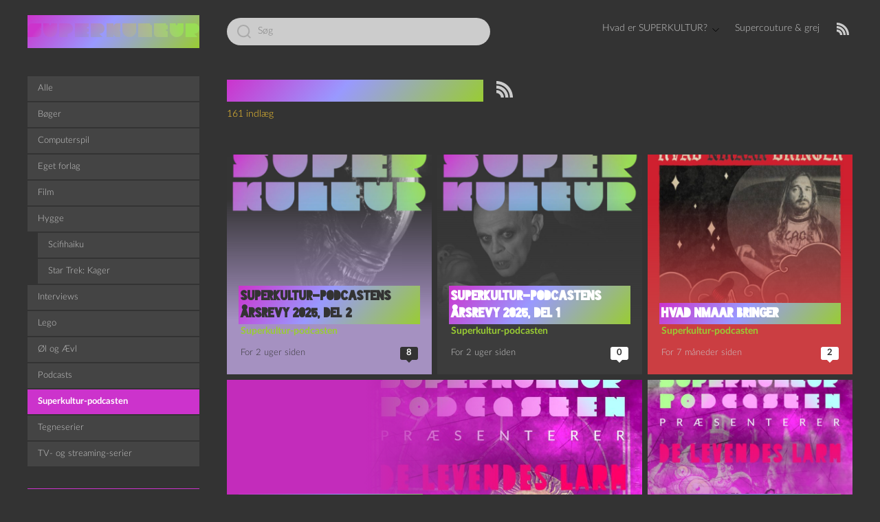

--- FILE ---
content_type: text/html; charset=UTF-8
request_url: https://superkultur.dk/category/superkultur-podcasten/
body_size: 14851
content:
<!DOCTYPE html>

<html class="no-js" lang="da-DK">
    <head>
        <meta charset="UTF-8">
        <meta name="viewport" content="width=device-width, initial-scale=1.0">
        <link rel="profile" href="https://gmpg.org/xfn/11">
        <link rel="icon" href="https://superkultur.dk/wp-content/themes/Superkult/assets/favicon.ico" sizes="16x16 24x24 32x32 48x48 57x57 64x64 72x72 96x96 114x114 128x128 195x195 256x256" type="image/vnd.microsoft.icon" />
        <title>Superkultur-podcasten &#8211; SUPERKULTUR</title>
<meta name='robots' content='max-image-preview:large' />
	<style>img:is([sizes="auto" i], [sizes^="auto," i]) { contain-intrinsic-size: 3000px 1500px }</style>
	<link rel="alternate" type="application/rss+xml" title="SUPERKULTUR &raquo; Feed" href="https://superkultur.dk/feed/" />
<link rel="alternate" type="application/rss+xml" title="SUPERKULTUR &raquo;-kommentar-feed" href="https://superkultur.dk/comments/feed/" />
<link rel="alternate" type="application/rss+xml" title="SUPERKULTUR &raquo; Superkultur-podcasten-kategori-feed" href="https://superkultur.dk/category/superkultur-podcasten/feed/" />
<script>
window._wpemojiSettings = {"baseUrl":"https:\/\/s.w.org\/images\/core\/emoji\/16.0.1\/72x72\/","ext":".png","svgUrl":"https:\/\/s.w.org\/images\/core\/emoji\/16.0.1\/svg\/","svgExt":".svg","source":{"concatemoji":"https:\/\/superkultur.dk\/wp-includes\/js\/wp-emoji-release.min.js?ver=6.8.3"}};
/*! This file is auto-generated */
!function(s,n){var o,i,e;function c(e){try{var t={supportTests:e,timestamp:(new Date).valueOf()};sessionStorage.setItem(o,JSON.stringify(t))}catch(e){}}function p(e,t,n){e.clearRect(0,0,e.canvas.width,e.canvas.height),e.fillText(t,0,0);var t=new Uint32Array(e.getImageData(0,0,e.canvas.width,e.canvas.height).data),a=(e.clearRect(0,0,e.canvas.width,e.canvas.height),e.fillText(n,0,0),new Uint32Array(e.getImageData(0,0,e.canvas.width,e.canvas.height).data));return t.every(function(e,t){return e===a[t]})}function u(e,t){e.clearRect(0,0,e.canvas.width,e.canvas.height),e.fillText(t,0,0);for(var n=e.getImageData(16,16,1,1),a=0;a<n.data.length;a++)if(0!==n.data[a])return!1;return!0}function f(e,t,n,a){switch(t){case"flag":return n(e,"\ud83c\udff3\ufe0f\u200d\u26a7\ufe0f","\ud83c\udff3\ufe0f\u200b\u26a7\ufe0f")?!1:!n(e,"\ud83c\udde8\ud83c\uddf6","\ud83c\udde8\u200b\ud83c\uddf6")&&!n(e,"\ud83c\udff4\udb40\udc67\udb40\udc62\udb40\udc65\udb40\udc6e\udb40\udc67\udb40\udc7f","\ud83c\udff4\u200b\udb40\udc67\u200b\udb40\udc62\u200b\udb40\udc65\u200b\udb40\udc6e\u200b\udb40\udc67\u200b\udb40\udc7f");case"emoji":return!a(e,"\ud83e\udedf")}return!1}function g(e,t,n,a){var r="undefined"!=typeof WorkerGlobalScope&&self instanceof WorkerGlobalScope?new OffscreenCanvas(300,150):s.createElement("canvas"),o=r.getContext("2d",{willReadFrequently:!0}),i=(o.textBaseline="top",o.font="600 32px Arial",{});return e.forEach(function(e){i[e]=t(o,e,n,a)}),i}function t(e){var t=s.createElement("script");t.src=e,t.defer=!0,s.head.appendChild(t)}"undefined"!=typeof Promise&&(o="wpEmojiSettingsSupports",i=["flag","emoji"],n.supports={everything:!0,everythingExceptFlag:!0},e=new Promise(function(e){s.addEventListener("DOMContentLoaded",e,{once:!0})}),new Promise(function(t){var n=function(){try{var e=JSON.parse(sessionStorage.getItem(o));if("object"==typeof e&&"number"==typeof e.timestamp&&(new Date).valueOf()<e.timestamp+604800&&"object"==typeof e.supportTests)return e.supportTests}catch(e){}return null}();if(!n){if("undefined"!=typeof Worker&&"undefined"!=typeof OffscreenCanvas&&"undefined"!=typeof URL&&URL.createObjectURL&&"undefined"!=typeof Blob)try{var e="postMessage("+g.toString()+"("+[JSON.stringify(i),f.toString(),p.toString(),u.toString()].join(",")+"));",a=new Blob([e],{type:"text/javascript"}),r=new Worker(URL.createObjectURL(a),{name:"wpTestEmojiSupports"});return void(r.onmessage=function(e){c(n=e.data),r.terminate(),t(n)})}catch(e){}c(n=g(i,f,p,u))}t(n)}).then(function(e){for(var t in e)n.supports[t]=e[t],n.supports.everything=n.supports.everything&&n.supports[t],"flag"!==t&&(n.supports.everythingExceptFlag=n.supports.everythingExceptFlag&&n.supports[t]);n.supports.everythingExceptFlag=n.supports.everythingExceptFlag&&!n.supports.flag,n.DOMReady=!1,n.readyCallback=function(){n.DOMReady=!0}}).then(function(){return e}).then(function(){var e;n.supports.everything||(n.readyCallback(),(e=n.source||{}).concatemoji?t(e.concatemoji):e.wpemoji&&e.twemoji&&(t(e.twemoji),t(e.wpemoji)))}))}((window,document),window._wpemojiSettings);
</script>
<style id='wp-emoji-styles-inline-css'>

	img.wp-smiley, img.emoji {
		display: inline !important;
		border: none !important;
		box-shadow: none !important;
		height: 1em !important;
		width: 1em !important;
		margin: 0 0.07em !important;
		vertical-align: -0.1em !important;
		background: none !important;
		padding: 0 !important;
	}
</style>
<link rel='stylesheet' id='wp-block-library-css' href='https://superkultur.dk/wp-includes/css/dist/block-library/style.min.css?ver=6.8.3' media='all' />
<style id='classic-theme-styles-inline-css'>
/*! This file is auto-generated */
.wp-block-button__link{color:#fff;background-color:#32373c;border-radius:9999px;box-shadow:none;text-decoration:none;padding:calc(.667em + 2px) calc(1.333em + 2px);font-size:1.125em}.wp-block-file__button{background:#32373c;color:#fff;text-decoration:none}
</style>
<link rel='stylesheet' id='podcasting-transcript-css' href='https://superkultur.dk/wp-content/plugins/simple-podcasting/dist/podcasting-transcript.css?ver=4a9147bc3780bad24b9f' media='all' />
<link rel='stylesheet' id='podcast-platforms-block-editor-css' href='https://superkultur.dk/wp-content/plugins/simple-podcasting/dist/podcast-platforms-block.css?ver=ec249e66077f5d0d0537' media='all' />
<style id='activitypub-extra-fields-style-inline-css'>
.activitypub-extra-fields{display:table;list-style:none;margin:0;padding:0;table-layout:fixed}.activitypub-extra-field{display:table-row;margin-bottom:0}.activitypub-extra-field dt{color:inherit;display:table-cell;font-weight:600;margin-bottom:0;padding-bottom:.5em;padding-right:10px;text-overflow:ellipsis;vertical-align:baseline;white-space:nowrap}.activitypub-extra-field dt:after{content:":"}.activitypub-extra-field dd{color:inherit;display:table-cell;margin-bottom:0;margin-left:0;padding-bottom:.5em;vertical-align:baseline;word-break:break-word}.activitypub-extra-field dd p{margin-bottom:.5em;margin-top:0}.activitypub-extra-field dd p:last-child{margin-bottom:0}.activitypub-extra-field dd a{color:inherit;text-decoration:underline}.activitypub-extra-field dd a:hover{text-decoration:none}.is-style-stacked .activitypub-extra-fields{display:block;table-layout:auto}.is-style-stacked .activitypub-extra-field{display:block;margin-bottom:1em}.is-style-stacked .activitypub-extra-field:last-child{margin-bottom:0}.is-style-stacked .activitypub-extra-field dt{display:block;margin-bottom:.25em;padding-bottom:0;padding-right:0;text-overflow:clip;white-space:normal}.is-style-stacked .activitypub-extra-field dt:after{content:none}.is-style-stacked .activitypub-extra-field dd{display:block;padding-bottom:0}.is-style-cards .activitypub-extra-fields{display:block;table-layout:auto}.is-style-cards .activitypub-extra-field{background:var(--wp--preset--color--base,#fff);border:1px solid var(--wp--preset--color--contrast-2,#ddd);border-radius:8px;box-shadow:0 1px 3px rgba(0,0,0,.05);display:block;margin-bottom:1em;padding:1em}.is-style-cards .activitypub-extra-field:last-child{margin-bottom:0}.is-style-cards .activitypub-extra-field dt{color:currentcolor;display:block;font-size:.9em;letter-spacing:.5px;margin-bottom:.5em;padding-bottom:0;padding-right:0;text-transform:uppercase;white-space:normal}.is-style-cards .activitypub-extra-field dt:after{content:none}.is-style-cards .activitypub-extra-field dd{display:block;font-size:1em;padding-bottom:0}.is-style-cards.has-background{background:transparent!important}.activitypub-extra-fields-block-wrapper.has-background .activitypub-extra-fields,.activitypub-extra-fields-block-wrapper.has-border .activitypub-extra-fields,.activitypub-extra-fields-block-wrapper.is-style-stacked.has-background .activitypub-extra-fields,.activitypub-extra-fields-block-wrapper.is-style-stacked.has-border .activitypub-extra-fields,.is-style-cards.has-background .activitypub-extra-fields{padding:1rem}.activitypub-extra-fields-block-wrapper.is-style-cards.has-background .activitypub-extra-fields,.activitypub-extra-fields-block-wrapper.is-style-cards.has-border .activitypub-extra-fields{padding:0}

</style>
<link rel='stylesheet' id='activitypub-follow-me-style-css' href='https://superkultur.dk/wp-content/plugins/activitypub/build/follow-me/style-index.css?ver=7.8.4' media='all' />
<style id='activitypub-followers-style-inline-css'>
button{border:none}.wp-block-activitypub-followers{font-family:-apple-system,BlinkMacSystemFont,Segoe UI,Roboto,Oxygen-Sans,Ubuntu,Cantarell,Helvetica Neue,sans-serif;margin:16px 0}.wp-block-activitypub-followers .wp-block-heading{border-bottom:1px solid;margin:0 0 16px;padding:0 0 8px}.wp-block-activitypub-followers .followers-pagination,.wp-block-activitypub-followers .wp-block-heading{border-color:var(--wp--preset--color--foreground,var(--wp--preset--color--primary,#e0e0e0))}.wp-block-activitypub-followers .followers-container{position:relative}.wp-block-activitypub-followers .followers-container .followers-list{list-style:none;margin:0;padding:0}.wp-block-activitypub-followers .followers-container .follower-item{margin:0 0 8px}.wp-block-activitypub-followers .followers-container .follower-item:last-child{margin-bottom:0}.wp-block-activitypub-followers .followers-container .follower-link{align-items:center;border:none;border-radius:8px;box-shadow:none;display:flex;padding:8px;transition:background-color .2s ease}.wp-block-activitypub-followers .followers-container .external-link-icon{height:16px;margin-left:8px;opacity:0;transition:opacity .2s ease;width:16px}.wp-block-activitypub-followers .followers-container .follower-link:focus,.wp-block-activitypub-followers .followers-container .follower-link:hover{background-color:var(--wp--preset--color--subtle-background,var(--wp--preset--color--accent-2,var(--wp--preset--color--tertiary,var(--wp--preset--color--secondary,#f0f0f0))));box-shadow:none;outline:none}.wp-block-activitypub-followers .followers-container .follower-link:focus .external-link-icon,.wp-block-activitypub-followers .followers-container .follower-link:hover .external-link-icon{opacity:1}.wp-block-activitypub-followers .followers-container .follower-avatar{border:1px solid #e0e0e0;border-radius:50%;height:48px;margin-right:16px;-o-object-fit:cover;object-fit:cover;width:48px}.wp-block-activitypub-followers .followers-container .follower-info{display:flex;flex:1;flex-direction:column;line-height:1.3;overflow:hidden}.wp-block-activitypub-followers .followers-container .follower-name{font-weight:600;margin-bottom:2px;overflow:hidden;text-overflow:ellipsis;white-space:nowrap}.wp-block-activitypub-followers .followers-container .follower-username{color:var(--wp--preset--color--very-dark-gray,#666);font-size:90%;overflow:hidden;text-overflow:ellipsis;white-space:nowrap}.wp-block-activitypub-followers .followers-container .followers-pagination{align-items:center;border-top-style:solid;border-top-width:1px;display:grid;grid-template-columns:1fr auto 1fr;margin-top:16px;padding-top:8px!important}.wp-block-activitypub-followers .followers-container .followers-pagination .pagination-info{color:var(--wp--preset--color--very-dark-gray,#666);font-size:90%;justify-self:center}.wp-block-activitypub-followers .followers-container .followers-pagination .pagination-next,.wp-block-activitypub-followers .followers-container .followers-pagination .pagination-previous{border:none;box-shadow:none;cursor:pointer;display:inline-block;font-size:90%;min-width:60px;padding:8px 0}.wp-block-activitypub-followers .followers-container .followers-pagination .pagination-next[hidden],.wp-block-activitypub-followers .followers-container .followers-pagination .pagination-previous[hidden]{display:none!important}.wp-block-activitypub-followers .followers-container .followers-pagination .pagination-next[aria-disabled=true],.wp-block-activitypub-followers .followers-container .followers-pagination .pagination-previous[aria-disabled=true]{cursor:not-allowed;opacity:.3;pointer-events:none;text-decoration:none}.wp-block-activitypub-followers .followers-container .followers-pagination .pagination-previous{justify-self:start;padding-right:8px}.wp-block-activitypub-followers .followers-container .followers-pagination .pagination-previous:before{content:"←"}.wp-block-activitypub-followers .followers-container .followers-pagination .pagination-next{justify-self:end;padding-left:8px;text-align:right}.wp-block-activitypub-followers .followers-container .followers-pagination .pagination-next:after{content:"→"}@media(max-width:480px){.wp-block-activitypub-followers .followers-container .followers-pagination{grid-template-columns:1fr 1fr}.wp-block-activitypub-followers .followers-container .followers-pagination .pagination-info{display:none}.wp-block-activitypub-followers .followers-container .followers-pagination .pagination-next,.wp-block-activitypub-followers .followers-container .followers-pagination .pagination-previous{align-items:center;font-size:100%;min-height:44px}}.wp-block-activitypub-followers .followers-container .followers-loading{align-items:center;background-color:hsla(0,0%,100%,.5);border-radius:8px;bottom:0;display:flex;justify-content:center;left:0;position:absolute;right:0;top:0}.wp-block-activitypub-followers .followers-container .followers-loading[aria-hidden=true]{display:none}.wp-block-activitypub-followers .followers-container .loading-spinner{animation:spin 1s ease-in-out infinite;border:3px solid color-mix(in srgb,var(--wp--preset--color--primary,#0073aa) 30%,transparent);border-radius:50%;border-top-color:var(--wp--preset--color--primary,#0073aa);height:40px;width:40px}@keyframes spin{to{transform:rotate(1turn)}}.wp-block-activitypub-followers.is-style-card:not(.block-editor-block-list__block){background-color:var(--wp--preset--color--white,#fff);border-radius:8px;box-shadow:0 2px 8px rgba(0,0,0,.1);box-sizing:border-box;padding:24px}@media(max-width:480px){.wp-block-activitypub-followers.is-style-card:not(.block-editor-block-list__block){margin-left:-12px;margin-right:-12px}}.wp-block-activitypub-followers.is-style-card:not(.block-editor-block-list__block) .wp-block-heading{border-bottom:none;margin-bottom:16px;text-align:center}.wp-block-activitypub-followers.is-style-card:not(.block-editor-block-list__block) .follower-link{border:1px solid #e0e0e0;margin-bottom:8px}.wp-block-activitypub-followers.is-style-card:not(.block-editor-block-list__block) .follower-link:focus,.wp-block-activitypub-followers.is-style-card:not(.block-editor-block-list__block) .follower-link:hover{border-color:#c7c7c7}.wp-block-activitypub-followers.is-style-card:not(.block-editor-block-list__block) .followers-pagination{border:none;padding-bottom:0!important}.wp-block-activitypub-followers.is-style-compact .follower-link{padding:4px}.wp-block-activitypub-followers.is-style-compact .follower-avatar{height:36px;margin-right:8px;width:36px}.wp-block-activitypub-followers.is-style-compact .follower-name{font-size:90%}.wp-block-activitypub-followers.is-style-compact .follower-username{font-size:80%}.wp-block-activitypub-followers.is-style-compact .followers-pagination{margin-top:8px;padding-top:4px}.wp-block-activitypub-followers.is-style-compact .followers-pagination .pagination-next,.wp-block-activitypub-followers.is-style-compact .followers-pagination .pagination-previous{font-size:80%;padding-bottom:4px;padding-top:4px}@media(max-width:480px){.wp-block-activitypub-followers.is-style-compact .followers-pagination .pagination-next,.wp-block-activitypub-followers.is-style-compact .followers-pagination .pagination-previous{font-size:100%}}.wp-block-activitypub-followers.is-style-compact .followers-pagination .pagination-info{font-size:80%}

</style>
<style id='activitypub-reactions-style-inline-css'>
body.modal-open{overflow:hidden}.activitypub-modal__overlay{align-items:center;background-color:rgba(0,0,0,.5);bottom:0;color:initial;display:flex;justify-content:center;left:0;padding:1rem;position:fixed;right:0;top:0;z-index:100000}.activitypub-modal__overlay.compact{align-items:flex-start;background-color:transparent;bottom:auto;justify-content:flex-start;left:auto;padding:0;position:absolute;right:auto;top:auto;z-index:100}.activitypub-modal__overlay[hidden]{display:none}.activitypub-modal__frame{animation:activitypub-modal-appear .2s ease-out;background-color:var(--wp--preset--color--white,#fff);border-radius:8px;box-shadow:0 5px 15px rgba(0,0,0,.3);display:flex;flex-direction:column;max-height:calc(100vh - 2rem);max-width:660px;overflow:hidden;width:100%}.compact .activitypub-modal__frame{box-shadow:0 2px 8px rgba(0,0,0,.1);max-height:300px;max-width:-moz-min-content;max-width:min-content;min-width:250px;width:auto}.activitypub-modal__header{align-items:center;border-bottom:1px solid var(--wp--preset--color--light-gray,#f0f0f0);display:flex;flex-shrink:0;justify-content:space-between;padding:2rem 2rem 1.5rem}.compact .activitypub-modal__header{display:none}.activitypub-modal__header .activitypub-modal__close{align-items:center;border:none;cursor:pointer;display:flex;justify-content:center;padding:.5rem;width:auto}.activitypub-modal__header .activitypub-modal__close:active{border:none;padding:.5rem}.activitypub-modal__title{font-size:130%;font-weight:600;line-height:1.4;margin:0!important}.activitypub-modal__content{overflow-y:auto}@keyframes activitypub-modal-appear{0%{opacity:0;transform:translateY(20px)}to{opacity:1;transform:translateY(0)}}.wp-block-activitypub-reactions{margin-bottom:2rem;margin-top:2rem;position:relative}.wp-block-activitypub-reactions.has-background,.wp-block-activitypub-reactions.has-border{box-sizing:border-box;padding:2rem}.wp-block-activitypub-reactions .activitypub-reactions{display:flex;flex-direction:column;flex-wrap:wrap}.wp-block-activitypub-reactions .reaction-group{align-items:center;display:flex;gap:.75rem;justify-content:flex-start;margin:.5em 0;position:relative;width:100%}@media(max-width:782px){.wp-block-activitypub-reactions .reaction-group:has(.reaction-avatars:not(:empty)){justify-content:space-between}}.wp-block-activitypub-reactions .reaction-group .reaction-avatars{align-items:center;display:flex;flex-direction:row;list-style:none;margin:0!important;padding:0}.wp-block-activitypub-reactions .reaction-group .reaction-avatars li{margin:0 -10px 0 0;padding:0;transition:transform .2s ease}.wp-block-activitypub-reactions .reaction-group .reaction-avatars li:not([hidden]):not(:has(~li:not([hidden]))){margin-right:0}.wp-block-activitypub-reactions .reaction-group .reaction-avatars li:hover{transform:translateY(-2px);z-index:2}.wp-block-activitypub-reactions .reaction-group .reaction-avatars li a{border-radius:50%;box-shadow:none;display:block;line-height:1;text-decoration:none}.wp-block-activitypub-reactions .reaction-group .reaction-avatar{max-height:32px;max-width:32px;overflow:hidden;-moz-force-broken-image-icon:1;border:.5px solid var(--wp--preset--color--contrast,hsla(0,0%,100%,.8));border-radius:50%;box-shadow:0 0 0 .5px hsla(0,0%,100%,.8),0 1px 3px rgba(0,0,0,.2);transition:transform .6s cubic-bezier(.34,1.56,.64,1);will-change:transform}.wp-block-activitypub-reactions .reaction-group .reaction-avatar:focus-visible,.wp-block-activitypub-reactions .reaction-group .reaction-avatar:hover{position:relative;transform:translateY(-5px);z-index:1}.wp-block-activitypub-reactions .reaction-group .reaction-label{align-items:center;background:none;border:none;border-radius:4px;color:currentcolor;display:flex;flex:0 0 auto;font-size:var(--wp--preset--font-size--small,.875rem);gap:.25rem;padding:.25rem .5rem;text-decoration:none;transition:background-color .2s ease;white-space:nowrap}.wp-block-activitypub-reactions .reaction-group .reaction-label:hover{background-color:rgba(0,0,0,.05);color:currentcolor}.wp-block-activitypub-reactions .reaction-group .reaction-label:focus:not(:disabled){box-shadow:none;outline:1px solid currentcolor;outline-offset:2px}.reactions-list{list-style:none;margin:0!important;padding:.5rem}.components-popover__content>.reactions-list{padding:0}.reactions-list .reaction-item{margin:0 0 .5rem}.reactions-list .reaction-item:last-child{margin-bottom:0}.reactions-list .reaction-item a{align-items:center;border-radius:4px;box-shadow:none;color:inherit;display:flex;gap:.75rem;padding:.5rem;text-decoration:none;transition:background-color .2s ease}.reactions-list .reaction-item a:hover{background-color:rgba(0,0,0,.03)}.reactions-list .reaction-item img{border:1px solid var(--wp--preset--color--light-gray,#f0f0f0);border-radius:50%;box-shadow:none;height:36px;width:36px}.reactions-list .reaction-item .reaction-name{font-size:var(--wp--preset--font-size--small,.875rem)}.activitypub-popover .components-popover__content{box-shadow:0 2px 8px rgba(0,0,0,.1);max-height:300px;max-width:-moz-min-content;max-width:min-content;min-width:250px;padding:.5rem;width:auto}.wp-block-activitypub-reactions.is-style-compact .wp-block-heading{margin-bottom:.5em}.wp-block-activitypub-reactions.is-style-compact .activitypub-reactions{display:inline-flex;flex-direction:row;flex-wrap:wrap;gap:.5em}.wp-block-activitypub-reactions.is-style-compact .reaction-group{display:inline-flex;margin:0;width:auto}

</style>
<style id='activitypub-reply-style-inline-css'>
.activitypub-embed-container{min-height:100px;pointer-events:none;position:relative;-webkit-user-select:none;-moz-user-select:none;user-select:none}.activitypub-embed-loading{align-items:center;display:flex;justify-content:center}.activitypub-embed-container .wp-block-embed{pointer-events:none!important}.activitypub-embed-preview,.activitypub-embed-preview iframe{pointer-events:none}.activitypub-reply-display{margin:1em 0}.activitypub-reply-display p{margin:0}.activitypub-reply-display a{color:#2271b1;text-decoration:none}.activitypub-reply-display a:hover{color:#135e96;text-decoration:underline}.activitypub-embed{background:#fff;border:1px solid #e6e6e6;border-radius:12px;font-family:-apple-system,BlinkMacSystemFont,Segoe UI,Roboto,Helvetica,Arial,sans-serif;max-width:100%;padding:0}.activitypub-reply-block .activitypub-embed{margin:1em 0}.activitypub-embed-header{align-items:center;display:flex;gap:10px;padding:15px}.activitypub-embed-header img{border-radius:50%;height:48px;width:48px}.activitypub-embed-header-text{flex-grow:1}.activitypub-embed-header-text h2{color:#000;font-size:15px;font-weight:600;margin:0;padding:0}.activitypub-embed-header-text .ap-account{color:#687684;font-size:14px;text-decoration:none}.activitypub-embed-content{padding:0 15px 15px}.activitypub-embed-content .ap-title{color:#000;font-size:23px;font-weight:600;margin:0 0 10px;padding:0}.activitypub-embed-content .ap-subtitle{color:#000;font-size:15px;margin:0 0 15px}.activitypub-embed-content .ap-preview{border:1px solid #e6e6e6;border-radius:8px;box-sizing:border-box;display:grid;gap:2px;grid-template-columns:1fr 1fr;grid-template-rows:1fr 1fr;margin:1em 0 0;min-height:64px;overflow:hidden;position:relative;width:100%}.activitypub-embed-content .ap-preview img{border:0;box-sizing:border-box;display:block;height:100%;-o-object-fit:cover;object-fit:cover;overflow:hidden;position:relative;width:100%}.activitypub-embed-content .ap-preview audio,.activitypub-embed-content .ap-preview video{display:block;grid-column:1/span 2;max-width:100%}.activitypub-embed-content .ap-preview audio{width:100%}.activitypub-embed-content .ap-preview.layout-1{grid-template-columns:1fr;grid-template-rows:1fr}.activitypub-embed-content .ap-preview.layout-2{aspect-ratio:auto;grid-template-rows:1fr;height:auto}.activitypub-embed-content .ap-preview.layout-3>img:first-child{grid-row:span 2}.activitypub-embed-content .ap-preview-text{padding:15px}.activitypub-embed-meta{border-top:1px solid #e6e6e6;color:#687684;display:flex;font-size:13px;gap:15px;padding:15px}.activitypub-embed-meta .ap-stat{align-items:center;display:flex;gap:5px}@media only screen and (max-width:399px){.activitypub-embed-meta span.ap-stat{display:none!important}}.activitypub-embed-meta a.ap-stat{color:inherit;text-decoration:none}.activitypub-embed-meta strong{color:#000;font-weight:600}.activitypub-embed-meta .ap-stat-label{color:#687684}.wp-block-activitypub-reply .components-spinner{height:12px;margin-bottom:0;margin-top:0;width:12px}

</style>
<style id='global-styles-inline-css'>
:root{--wp--preset--aspect-ratio--square: 1;--wp--preset--aspect-ratio--4-3: 4/3;--wp--preset--aspect-ratio--3-4: 3/4;--wp--preset--aspect-ratio--3-2: 3/2;--wp--preset--aspect-ratio--2-3: 2/3;--wp--preset--aspect-ratio--16-9: 16/9;--wp--preset--aspect-ratio--9-16: 9/16;--wp--preset--color--black: #000000;--wp--preset--color--cyan-bluish-gray: #abb8c3;--wp--preset--color--white: #ffffff;--wp--preset--color--pale-pink: #f78da7;--wp--preset--color--vivid-red: #cf2e2e;--wp--preset--color--luminous-vivid-orange: #ff6900;--wp--preset--color--luminous-vivid-amber: #fcb900;--wp--preset--color--light-green-cyan: #7bdcb5;--wp--preset--color--vivid-green-cyan: #00d084;--wp--preset--color--pale-cyan-blue: #8ed1fc;--wp--preset--color--vivid-cyan-blue: #0693e3;--wp--preset--color--vivid-purple: #9b51e0;--wp--preset--gradient--vivid-cyan-blue-to-vivid-purple: linear-gradient(135deg,rgba(6,147,227,1) 0%,rgb(155,81,224) 100%);--wp--preset--gradient--light-green-cyan-to-vivid-green-cyan: linear-gradient(135deg,rgb(122,220,180) 0%,rgb(0,208,130) 100%);--wp--preset--gradient--luminous-vivid-amber-to-luminous-vivid-orange: linear-gradient(135deg,rgba(252,185,0,1) 0%,rgba(255,105,0,1) 100%);--wp--preset--gradient--luminous-vivid-orange-to-vivid-red: linear-gradient(135deg,rgba(255,105,0,1) 0%,rgb(207,46,46) 100%);--wp--preset--gradient--very-light-gray-to-cyan-bluish-gray: linear-gradient(135deg,rgb(238,238,238) 0%,rgb(169,184,195) 100%);--wp--preset--gradient--cool-to-warm-spectrum: linear-gradient(135deg,rgb(74,234,220) 0%,rgb(151,120,209) 20%,rgb(207,42,186) 40%,rgb(238,44,130) 60%,rgb(251,105,98) 80%,rgb(254,248,76) 100%);--wp--preset--gradient--blush-light-purple: linear-gradient(135deg,rgb(255,206,236) 0%,rgb(152,150,240) 100%);--wp--preset--gradient--blush-bordeaux: linear-gradient(135deg,rgb(254,205,165) 0%,rgb(254,45,45) 50%,rgb(107,0,62) 100%);--wp--preset--gradient--luminous-dusk: linear-gradient(135deg,rgb(255,203,112) 0%,rgb(199,81,192) 50%,rgb(65,88,208) 100%);--wp--preset--gradient--pale-ocean: linear-gradient(135deg,rgb(255,245,203) 0%,rgb(182,227,212) 50%,rgb(51,167,181) 100%);--wp--preset--gradient--electric-grass: linear-gradient(135deg,rgb(202,248,128) 0%,rgb(113,206,126) 100%);--wp--preset--gradient--midnight: linear-gradient(135deg,rgb(2,3,129) 0%,rgb(40,116,252) 100%);--wp--preset--font-size--small: 13px;--wp--preset--font-size--medium: 20px;--wp--preset--font-size--large: 36px;--wp--preset--font-size--x-large: 42px;--wp--preset--spacing--20: 0.44rem;--wp--preset--spacing--30: 0.67rem;--wp--preset--spacing--40: 1rem;--wp--preset--spacing--50: 1.5rem;--wp--preset--spacing--60: 2.25rem;--wp--preset--spacing--70: 3.38rem;--wp--preset--spacing--80: 5.06rem;--wp--preset--shadow--natural: 6px 6px 9px rgba(0, 0, 0, 0.2);--wp--preset--shadow--deep: 12px 12px 50px rgba(0, 0, 0, 0.4);--wp--preset--shadow--sharp: 6px 6px 0px rgba(0, 0, 0, 0.2);--wp--preset--shadow--outlined: 6px 6px 0px -3px rgba(255, 255, 255, 1), 6px 6px rgba(0, 0, 0, 1);--wp--preset--shadow--crisp: 6px 6px 0px rgba(0, 0, 0, 1);}:where(.is-layout-flex){gap: 0.5em;}:where(.is-layout-grid){gap: 0.5em;}body .is-layout-flex{display: flex;}.is-layout-flex{flex-wrap: wrap;align-items: center;}.is-layout-flex > :is(*, div){margin: 0;}body .is-layout-grid{display: grid;}.is-layout-grid > :is(*, div){margin: 0;}:where(.wp-block-columns.is-layout-flex){gap: 2em;}:where(.wp-block-columns.is-layout-grid){gap: 2em;}:where(.wp-block-post-template.is-layout-flex){gap: 1.25em;}:where(.wp-block-post-template.is-layout-grid){gap: 1.25em;}.has-black-color{color: var(--wp--preset--color--black) !important;}.has-cyan-bluish-gray-color{color: var(--wp--preset--color--cyan-bluish-gray) !important;}.has-white-color{color: var(--wp--preset--color--white) !important;}.has-pale-pink-color{color: var(--wp--preset--color--pale-pink) !important;}.has-vivid-red-color{color: var(--wp--preset--color--vivid-red) !important;}.has-luminous-vivid-orange-color{color: var(--wp--preset--color--luminous-vivid-orange) !important;}.has-luminous-vivid-amber-color{color: var(--wp--preset--color--luminous-vivid-amber) !important;}.has-light-green-cyan-color{color: var(--wp--preset--color--light-green-cyan) !important;}.has-vivid-green-cyan-color{color: var(--wp--preset--color--vivid-green-cyan) !important;}.has-pale-cyan-blue-color{color: var(--wp--preset--color--pale-cyan-blue) !important;}.has-vivid-cyan-blue-color{color: var(--wp--preset--color--vivid-cyan-blue) !important;}.has-vivid-purple-color{color: var(--wp--preset--color--vivid-purple) !important;}.has-black-background-color{background-color: var(--wp--preset--color--black) !important;}.has-cyan-bluish-gray-background-color{background-color: var(--wp--preset--color--cyan-bluish-gray) !important;}.has-white-background-color{background-color: var(--wp--preset--color--white) !important;}.has-pale-pink-background-color{background-color: var(--wp--preset--color--pale-pink) !important;}.has-vivid-red-background-color{background-color: var(--wp--preset--color--vivid-red) !important;}.has-luminous-vivid-orange-background-color{background-color: var(--wp--preset--color--luminous-vivid-orange) !important;}.has-luminous-vivid-amber-background-color{background-color: var(--wp--preset--color--luminous-vivid-amber) !important;}.has-light-green-cyan-background-color{background-color: var(--wp--preset--color--light-green-cyan) !important;}.has-vivid-green-cyan-background-color{background-color: var(--wp--preset--color--vivid-green-cyan) !important;}.has-pale-cyan-blue-background-color{background-color: var(--wp--preset--color--pale-cyan-blue) !important;}.has-vivid-cyan-blue-background-color{background-color: var(--wp--preset--color--vivid-cyan-blue) !important;}.has-vivid-purple-background-color{background-color: var(--wp--preset--color--vivid-purple) !important;}.has-black-border-color{border-color: var(--wp--preset--color--black) !important;}.has-cyan-bluish-gray-border-color{border-color: var(--wp--preset--color--cyan-bluish-gray) !important;}.has-white-border-color{border-color: var(--wp--preset--color--white) !important;}.has-pale-pink-border-color{border-color: var(--wp--preset--color--pale-pink) !important;}.has-vivid-red-border-color{border-color: var(--wp--preset--color--vivid-red) !important;}.has-luminous-vivid-orange-border-color{border-color: var(--wp--preset--color--luminous-vivid-orange) !important;}.has-luminous-vivid-amber-border-color{border-color: var(--wp--preset--color--luminous-vivid-amber) !important;}.has-light-green-cyan-border-color{border-color: var(--wp--preset--color--light-green-cyan) !important;}.has-vivid-green-cyan-border-color{border-color: var(--wp--preset--color--vivid-green-cyan) !important;}.has-pale-cyan-blue-border-color{border-color: var(--wp--preset--color--pale-cyan-blue) !important;}.has-vivid-cyan-blue-border-color{border-color: var(--wp--preset--color--vivid-cyan-blue) !important;}.has-vivid-purple-border-color{border-color: var(--wp--preset--color--vivid-purple) !important;}.has-vivid-cyan-blue-to-vivid-purple-gradient-background{background: var(--wp--preset--gradient--vivid-cyan-blue-to-vivid-purple) !important;}.has-light-green-cyan-to-vivid-green-cyan-gradient-background{background: var(--wp--preset--gradient--light-green-cyan-to-vivid-green-cyan) !important;}.has-luminous-vivid-amber-to-luminous-vivid-orange-gradient-background{background: var(--wp--preset--gradient--luminous-vivid-amber-to-luminous-vivid-orange) !important;}.has-luminous-vivid-orange-to-vivid-red-gradient-background{background: var(--wp--preset--gradient--luminous-vivid-orange-to-vivid-red) !important;}.has-very-light-gray-to-cyan-bluish-gray-gradient-background{background: var(--wp--preset--gradient--very-light-gray-to-cyan-bluish-gray) !important;}.has-cool-to-warm-spectrum-gradient-background{background: var(--wp--preset--gradient--cool-to-warm-spectrum) !important;}.has-blush-light-purple-gradient-background{background: var(--wp--preset--gradient--blush-light-purple) !important;}.has-blush-bordeaux-gradient-background{background: var(--wp--preset--gradient--blush-bordeaux) !important;}.has-luminous-dusk-gradient-background{background: var(--wp--preset--gradient--luminous-dusk) !important;}.has-pale-ocean-gradient-background{background: var(--wp--preset--gradient--pale-ocean) !important;}.has-electric-grass-gradient-background{background: var(--wp--preset--gradient--electric-grass) !important;}.has-midnight-gradient-background{background: var(--wp--preset--gradient--midnight) !important;}.has-small-font-size{font-size: var(--wp--preset--font-size--small) !important;}.has-medium-font-size{font-size: var(--wp--preset--font-size--medium) !important;}.has-large-font-size{font-size: var(--wp--preset--font-size--large) !important;}.has-x-large-font-size{font-size: var(--wp--preset--font-size--x-large) !important;}
:where(.wp-block-post-template.is-layout-flex){gap: 1.25em;}:where(.wp-block-post-template.is-layout-grid){gap: 1.25em;}
:where(.wp-block-columns.is-layout-flex){gap: 2em;}:where(.wp-block-columns.is-layout-grid){gap: 2em;}
:root :where(.wp-block-pullquote){font-size: 1.5em;line-height: 1.6;}
</style>
<link rel='stylesheet' id='cpg-frontend-styles-css-css' href='https://superkultur.dk/wp-content/plugins/color-palette-generator/assets/css/cpg-frontend-styles.css?ver=6.8.3' media='all' />
<link rel='stylesheet' id='cpg-frontend-widget-styles-css-css' href='https://superkultur.dk/wp-content/plugins/color-palette-generator/assets/css/cpg-frontend-widget-styles.css?ver=6.8.3' media='all' />
<link rel='stylesheet' id='podcast-block-css' href='https://superkultur.dk/wp-content/plugins/simple-podcasting/dist/podcast.css?ver=a1f6d7bb3934e425f805' media='all' />
<link rel='stylesheet' id='latest-episode-block-css' href='https://superkultur.dk/wp-content/plugins/simple-podcasting/dist/latest-episode.css?ver=056ef85d1d66e0b4dc10' media='all' />
<link rel='stylesheet' id='stcr-font-awesome-css' href='https://superkultur.dk/wp-content/plugins/subscribe-to-comments-reloaded/includes/css/font-awesome.min.css?ver=6.8.3' media='all' />
<link rel='stylesheet' id='stcr-style-css' href='https://superkultur.dk/wp-content/plugins/subscribe-to-comments-reloaded/includes/css/stcr-style.css?ver=6.8.3' media='all' />
<link rel='stylesheet' id='indieweb-css' href='https://superkultur.dk/wp-content/plugins/indieweb/static/css/indieweb.css?ver=5.0.0' media='all' />
<link rel='stylesheet' id='sqlt-css-bundle-css' href='https://superkultur.dk/wp-content/themes/Superkult/assets/bundle.min.css?ver=1.0' media='all' />
<link rel='stylesheet' id='slb_core-css' href='https://superkultur.dk/wp-content/plugins/simple-lightbox/client/css/app.css?ver=2.9.4' media='all' />
<style id='rocket-lazyload-inline-css'>
.rll-youtube-player{position:relative;padding-bottom:56.23%;height:0;overflow:hidden;max-width:100%;}.rll-youtube-player:focus-within{outline: 2px solid currentColor;outline-offset: 5px;}.rll-youtube-player iframe{position:absolute;top:0;left:0;width:100%;height:100%;z-index:100;background:0 0}.rll-youtube-player img{bottom:0;display:block;left:0;margin:auto;max-width:100%;width:100%;position:absolute;right:0;top:0;border:none;height:auto;-webkit-transition:.4s all;-moz-transition:.4s all;transition:.4s all}.rll-youtube-player img:hover{-webkit-filter:brightness(75%)}.rll-youtube-player .play{height:100%;width:100%;left:0;top:0;position:absolute;background:url(https://superkultur.dk/wp-content/plugins/rocket-lazy-load/assets/img/youtube.png) no-repeat center;background-color: transparent !important;cursor:pointer;border:none;}
</style>
<script src="https://superkultur.dk/wp-content/themes/Superkult/assets/bundle.min.js?ver=1.0" id="sqlt-js-bundle-js"></script>
<link rel="https://api.w.org/" href="https://superkultur.dk/wp-json/" /><link rel="alternate" title="JSON" type="application/json" href="https://superkultur.dk/wp-json/wp/v2/categories/454" /><link rel="EditURI" type="application/rsd+xml" title="RSD" href="https://superkultur.dk/xmlrpc.php?rsd" />
<meta name="generator" content="WordPress 6.8.3" />
<meta property="fediverse:creator" name="fediverse:creator" content="superkultur@superkultur.dk" />

<link rel="alternate" title="ActivityPub (JSON)" type="application/activity+json" href="https://superkultur.dk/?term_id=454" />
<link rel="icon" href="https://superkultur.dk/wp-content/uploads/2023/05/cropped-favicon2023-1-32x32.png" sizes="32x32" />
<link rel="icon" href="https://superkultur.dk/wp-content/uploads/2023/05/cropped-favicon2023-1-192x192.png" sizes="192x192" />
<link rel="apple-touch-icon" href="https://superkultur.dk/wp-content/uploads/2023/05/cropped-favicon2023-1-180x180.png" />
<meta name="msapplication-TileImage" content="https://superkultur.dk/wp-content/uploads/2023/05/cropped-favicon2023-1-270x270.png" />
<link rel="micropub_media" href="https://superkultur.dk/wp-json/micropub/1.0/media" />
<link rel="micropub" href="https://superkultur.dk/wp-json/micropub/1.0/endpoint" />
<noscript><style id="rocket-lazyload-nojs-css">.rll-youtube-player, [data-lazy-src]{display:none !important;}</style></noscript>    </head>

    
    <body class="archive category category-superkultur-podcasten category-454 wp-theme-Superkult layout--has-sidebar">
        
        <a class="skip-link screen-reader-text h-shadow-focus" href="#site-content">
            Spol over trailerne        </a>

        <div id="site-container">
            <header id="site-header">
                <h1 class="site-header__logo"><a href="https://superkultur.dk" class="dark-link"><img src="data:image/svg+xml,%3Csvg%20xmlns='http://www.w3.org/2000/svg'%20viewBox='0%200%20250%200'%3E%3C/svg%3E" alt="SUPERKULTUR" width="250" data-lazy-src="https://superkultur.dk/wp-content/themes/Superkult/assets/site_logo.png"><noscript><img src="https://superkultur.dk/wp-content/themes/Superkult/assets/site_logo.png" alt="SUPERKULTUR" width="250"></noscript></a></h1>
                <div class="site-header__search-nav">
                    
<form role="search" method="get" class="search-form" action="https://superkultur.dk/">
    <label for="search-form-1">
        <span class="screen-reader-text">Led efter:</span>
        <input type="search" id="search-form-1" class="search-form__input" placeholder="Søg" value="" name="s" />

        <svg xmlns="http://www.w3.org/2000/svg" viewBox="0 0 23 23">
        <path d="M38.710696,48.0601792 L43,52.3494831 L41.3494831,54 L37.0601792,49.710696 C35.2632422,51.1481185 32.9839107,52.0076499 30.5038249,52.0076499 C24.7027226,52.0076499 20,47.3049272 20,41.5038249 C20,35.7027226 24.7027226,31 30.5038249,31 C36.3049272,31 41.0076499,35.7027226 41.0076499,41.5038249 C41.0076499,43.9839107 40.1481185,46.2632422 38.710696,48.0601792 Z M36.3875844,47.1716785 C37.8030221,45.7026647 38.6734666,43.7048964 38.6734666,41.5038249 C38.6734666,36.9918565 35.0157934,33.3341833 30.5038249,33.3341833 C25.9918565,33.3341833 22.3341833,36.9918565 22.3341833,41.5038249 C22.3341833,46.0157934 25.9918565,49.6734666 30.5038249,49.6734666 C32.7048964,49.6734666 34.7026647,48.8030221 36.1716785,47.3875844 C36.2023931,47.347638 36.2360451,47.3092237 36.2726343,47.2726343 C36.3092237,47.2360451 36.347638,47.2023931 36.3875844,47.1716785 Z" transform="translate(-20 -31)"/>
        </svg>    </label>
</form>

                                            <nav id="site-nav" role="navigation">
                            <ul class="primary-menu has-dark-link">
                                <li class="page_item page-item-17 page_item_has_children"><a href="https://superkultur.dk/hvad-er-superkultur/">Hvad er SUPERKULTUR?</a>
<ul class='children'>
	<li class="page_item page-item-8060"><a href="https://superkultur.dk/hvad-er-superkultur/privatlivspolitik/">Privatlivspolitik</a></li>
</ul>
</li>
<li class="page_item page-item-4942"><a href="https://superkultur.dk/grej/">Supercouture &#038; grej</a></li>
                                <li><a class="feed" title="Feed Subscription" href="https://superkultur.dk/feed/"><svg xmlns="http://www.w3.org/2000/svg" viewBox="0 0 46.644 46.644">
        <path d="M46.644,46.644h-8.481C38.162,25.599,21.041,8.481,0,8.481V0C25.72,0.003,46.644,20.929,46.644,46.644z"/>
        <path d="M33.924,46.644h-8.479c0-14.028-11.413-25.444-25.442-25.444v-8.481C18.705,12.723,33.924,27.941,33.924,46.644z"/>
        <path d="M21.202,46.644h-8.481c0-7.017-5.706-12.719-12.721-12.719v-8.481C11.693,25.443,21.202,34.953,21.202,46.644z"/>
        </svg></a></li>
                            </ul>
                        </nav>
                    
                    <button class="mobile-nav-toggle js-mobile-nav-show" aria-label="Åben menuen" aria-expanded="false">
                        <svg viewBox="0 0 512 512" xmlns="http://www.w3.org/2000/svg">
        <path d="M417.4,224H94.6C77.7,224,64,238.3,64,256c0,17.7,13.7,32,30.6,32h322.8c16.9,0,30.6-14.3,30.6-32 C448,238.3,434.3,224,417.4,224z"/>
        <path d="M417.4,96H94.6C77.7,96,64,110.3,64,128c0,17.7,13.7,32,30.6,32h322.8c16.9,0,30.6-14.3,30.6-32 C448,110.3,434.3,96,417.4,96z"/>
        <path d="M417.4,352H94.6C77.7,352,64,366.3,64,384c0,17.7,13.7,32,30.6,32h322.8c16.9,0,30.6-14.3,30.6-32 C448,366.3,434.3,352,417.4,352z"/>
        </svg>                    </button>
                </div>
            </header>

            <div id="site-wrapper">
                <main id="site-content" role="main">
    <header class="archive-header">
        
        <div class="archive-header__body">
                            <h1 class="archive-header__title h-break-word">
                    Superkultur-podcasten                </h1>
                    <a class="category-feed" title="Subscribe to category" href="https://superkultur.dk/category/superkultur-podcasten/feed/"><svg xmlns="http://www.w3.org/2000/svg" viewBox="0 0 46.644 46.644">
        <path d="M46.644,46.644h-8.481C38.162,25.599,21.041,8.481,0,8.481V0C25.72,0.003,46.644,20.929,46.644,46.644z"/>
        <path d="M33.924,46.644h-8.479c0-14.028-11.413-25.444-25.442-25.444v-8.481C18.705,12.723,33.924,27.941,33.924,46.644z"/>
        <path d="M21.202,46.644h-8.481c0-7.017-5.706-12.719-12.721-12.719v-8.481C11.693,25.443,21.202,34.953,21.202,46.644z"/>
        </svg></a>

                <div class="archive-header__count">
                    161 indlæg                </div>
            
                    </div>
    </header>
	<div class="post-list">
    <article class="post-card --has-comments --bright" style="--post-color: #A591C1">
        <a href="https://superkultur.dk/2026/01/02/superkultur-podcastens-aarsrevy-2025-del-2/" class="post-card__link" tabindex="-1">Superkultur-podcastens årsrevy 2025, del 2</a>

        
        
        <div class="post-card__body">
            <h2 class="post-card__title"><a href="https://superkultur.dk/2026/01/02/superkultur-podcastens-aarsrevy-2025-del-2/">Superkultur-podcastens årsrevy 2025, del 2</a></h2><div class="post-card__categories h-truncate"><a href="https://superkultur.dk/category/superkultur-podcasten/" rel="category tag">Superkultur-podcasten</a></div><div class="post-card__meta"><time datetime="2026-01-02T09:52:00+00:00" title="Fri, 02 Jan 2026 09:52:00 +0000">For 2 uger siden</time><div class="post-card__comments">8</div></div>        </div>

        <div data-bg="https://superkultur.dk/wp-content/uploads/2026/01/Aarsrevy_2_cover-620x620.jpg" class="post-card__bg rocket-lazyload" style="background-color: #A591C1; "></div>
    </article>

    <article class="post-card " style="--post-color: #3C3C3C">
        <a href="https://superkultur.dk/2026/01/01/superkultur-podcastens-aarsrevy-2025-del-1/" class="post-card__link" tabindex="-1">Superkultur-podcastens årsrevy 2025, del 1</a>

        
        
        <div class="post-card__body">
            <h2 class="post-card__title"><a href="https://superkultur.dk/2026/01/01/superkultur-podcastens-aarsrevy-2025-del-1/">Superkultur-podcastens årsrevy 2025, del 1</a></h2><div class="post-card__categories h-truncate"><a href="https://superkultur.dk/category/superkultur-podcasten/" rel="category tag">Superkultur-podcasten</a></div><div class="post-card__meta"><time datetime="2026-01-01T11:46:26+00:00" title="Thu, 01 Jan 2026 11:46:26 +0000">For 2 uger siden</time><div class="post-card__comments">0</div></div>        </div>

        <div data-bg="https://superkultur.dk/wp-content/uploads/2026/01/Aarsrevy_1_cover-620x620.jpg" class="post-card__bg rocket-lazyload" style="background-color: #3C3C3C; "></div>
    </article>

    <article class="post-card --has-comments" style="--post-color: #CB3E42">
        <a href="https://superkultur.dk/2025/06/17/hvad-nmaar-bringer/" class="post-card__link" tabindex="-1">Hvad NMAAR bringer</a>

        
        
        <div class="post-card__body">
            <h2 class="post-card__title"><a href="https://superkultur.dk/2025/06/17/hvad-nmaar-bringer/">Hvad NMAAR bringer</a></h2><div class="post-card__categories h-truncate"><a href="https://superkultur.dk/category/superkultur-podcasten/" rel="category tag">Superkultur-podcasten</a></div><div class="post-card__meta"><time datetime="2025-06-17T10:44:18+00:00" title="Tue, 17 Jun 2025 10:44:18 +0000">For 7 måneder siden</time><div class="post-card__comments">2</div></div>        </div>

        <div data-bg="https://superkultur.dk/wp-content/uploads/2025/06/NMAAR_cover-620x620.jpg" class="post-card__bg rocket-lazyload" style="background-color: #CB3E42; "></div>
    </article>

    <article class="post-card --has-comments" style="--post-color: #C32CBB">
        <a href="https://superkultur.dk/2024/10/12/superkultur-podcasten-praesenterer-de-levendes-larm-del-3-illimat/" class="post-card__link" tabindex="-1">Superkultur-podcasten præsenterer: De levendes larm, del 3 — Illimat</a>

        
        
        <div class="post-card__body">
            <h2 class="post-card__title"><a href="https://superkultur.dk/2024/10/12/superkultur-podcasten-praesenterer-de-levendes-larm-del-3-illimat/">Superkultur-podcasten præsenterer: De levendes larm, del 3 — Illimat</a></h2><div class="post-card__categories h-truncate"><a href="https://superkultur.dk/category/superkultur-podcasten/" rel="category tag">Superkultur-podcasten</a></div><div class="post-card__meta"><time datetime="2024-10-12T12:00:00+00:00" title="Sat, 12 Oct 2024 12:00:00 +0000">For 1 år siden</time><div class="post-card__comments">1</div></div>        </div>

        <div data-bg="https://superkultur.dk/wp-content/uploads/2024/10/DeLevendesLarm_04_cover-620x620.jpg" class="post-card__bg rocket-lazyload" style="background-color: #C32CBB; "></div>
    </article>

    <article class="post-card " style="--post-color: #BD3CB5">
        <a href="https://superkultur.dk/2024/10/11/superkultur-podcasten-praesenterer-de-levendes-larm-del-2-cthulhu-gloom/" class="post-card__link" tabindex="-1">Superkultur-podcasten præsenterer: De levendes larm, del 2 — Cthulhu Gloom</a>

        
        
        <div class="post-card__body">
            <h2 class="post-card__title"><a href="https://superkultur.dk/2024/10/11/superkultur-podcasten-praesenterer-de-levendes-larm-del-2-cthulhu-gloom/">Superkultur-podcasten præsenterer: De levendes larm, del 2 — Cthulhu Gloom</a></h2><div class="post-card__categories h-truncate"><a href="https://superkultur.dk/category/superkultur-podcasten/" rel="category tag">Superkultur-podcasten</a></div><div class="post-card__meta"><time datetime="2024-10-11T12:00:00+00:00" title="Fri, 11 Oct 2024 12:00:00 +0000">For 1 år siden</time><div class="post-card__comments">0</div></div>        </div>

        <div data-bg="https://superkultur.dk/wp-content/uploads/2024/10/DeLevendesLarm_03_cover-620x620.jpg" class="post-card__bg rocket-lazyload" style="background-color: #BD3CB5; "></div>
    </article>

    <article class="post-card " style="--post-color: #B534A1">
        <a href="https://superkultur.dk/2024/10/10/superkultur-podcasten-praesenterer-de-levendes-larm-mellemspil-frokost/" class="post-card__link" tabindex="-1">Superkultur-podcasten præsenterer: De levendes larm, mellem()spil — frokost</a>

        
        
        <div class="post-card__body">
            <h2 class="post-card__title"><a href="https://superkultur.dk/2024/10/10/superkultur-podcasten-praesenterer-de-levendes-larm-mellemspil-frokost/">Superkultur-podcasten præsenterer: De levendes larm, mellem()spil — frokost</a></h2><div class="post-card__categories h-truncate"><a href="https://superkultur.dk/category/superkultur-podcasten/" rel="category tag">Superkultur-podcasten</a></div><div class="post-card__meta"><time datetime="2024-10-10T12:00:00+00:00" title="Thu, 10 Oct 2024 12:00:00 +0000">For 1 år siden</time><div class="post-card__comments">0</div></div>        </div>

        <div data-bg="https://superkultur.dk/wp-content/uploads/2024/10/DeLevendesLarm_02_cover-620x620.jpg" class="post-card__bg rocket-lazyload" style="background-color: #B534A1; "></div>
    </article>

    <article class="post-card --has-comments" style="--post-color: #C53DBE">
        <a href="https://superkultur.dk/2024/10/09/superkultur-podcasten-praesenterer-de-levendes-larm-del-1-cthulhu-fluxx/" class="post-card__link" tabindex="-1">Superkultur-podcasten præsenterer: De levendes larm, del 1 — Cthulhu Fluxx</a>

        
        
        <div class="post-card__body">
            <h2 class="post-card__title"><a href="https://superkultur.dk/2024/10/09/superkultur-podcasten-praesenterer-de-levendes-larm-del-1-cthulhu-fluxx/">Superkultur-podcasten præsenterer: De levendes larm, del 1 — Cthulhu Fluxx</a></h2><div class="post-card__categories h-truncate"><a href="https://superkultur.dk/category/superkultur-podcasten/" rel="category tag">Superkultur-podcasten</a></div><div class="post-card__meta"><time datetime="2024-10-09T12:00:00+00:00" title="Wed, 09 Oct 2024 12:00:00 +0000">For 1 år siden</time><div class="post-card__comments">5</div></div>        </div>

        <div data-bg="https://superkultur.dk/wp-content/uploads/2024/10/DeLevendesLarm_01_cover-620x620.jpg" class="post-card__bg rocket-lazyload" style="background-color: #C53DBE; "></div>
    </article>

    <article class="post-card --has-comments --bright" style="--post-color: #D9E7AB">
        <a href="https://superkultur.dk/2022/12/31/et-sidste-nytaarsknald-i-boessen/" class="post-card__link" tabindex="-1">Et sidste nytårsknald i bøssen</a>

        
        
        <div class="post-card__body">
            <h2 class="post-card__title"><a href="https://superkultur.dk/2022/12/31/et-sidste-nytaarsknald-i-boessen/">Et sidste nytårsknald i bøssen</a></h2><div class="post-card__categories h-truncate"><a href="https://superkultur.dk/category/superkultur-podcasten/" rel="category tag">Superkultur-podcasten</a></div><div class="post-card__meta"><time datetime="2022-12-31T15:21:24+00:00" title="Sat, 31 Dec 2022 15:21:24 +0000">For 3 år siden</time><div class="post-card__comments">4</div></div>        </div>

        <div data-bg="https://superkultur.dk/wp-content/uploads/2022/12/Cover.jpg" class="post-card__bg rocket-lazyload" style="background-color: #D9E7AB; "></div>
    </article>

    <article class="post-card " style="--post-color: #200A0D">
        <a href="https://superkultur.dk/2022/10/31/allehelgens-gengangere-8-genfaerdet-i-langgade-af-hans-jensen/" class="post-card__link" tabindex="-1">Allehelgens gengangere, 8: “Genfærdet i Langgade”, af Hans Jensen</a>

        
        
        <div class="post-card__body">
            <h2 class="post-card__title"><a href="https://superkultur.dk/2022/10/31/allehelgens-gengangere-8-genfaerdet-i-langgade-af-hans-jensen/">Allehelgens gengangere, 8: “Genfærdet i Langgade”, af Hans Jensen</a></h2><div class="post-card__categories h-truncate"><a href="https://superkultur.dk/category/superkultur-podcasten/" rel="category tag">Superkultur-podcasten</a></div><div class="post-card__meta"><time datetime="2022-10-31T14:00:00+00:00" title="Mon, 31 Oct 2022 14:00:00 +0000">For 3 år siden</time><div class="post-card__comments">0</div></div>        </div>

        <div data-bg="https://superkultur.dk/wp-content/uploads/2022/10/Halloween_2022.jpg" class="post-card__bg rocket-lazyload" style="background-color: #200A0D; "></div>
    </article>

    <article class="post-card " style="--post-color: #200A0D">
        <a href="https://superkultur.dk/2022/10/28/allehelgens-gengangere-7-loeftet-der-holdtes-og-loeftet-der-broedes-af-lafcadio-hearn/" class="post-card__link" tabindex="-1">Allehelgens gengangere, 7: “Løftet, der holdtes” og “Løftet, der brødes”, af Lafcadio Hearn</a>

        
        
        <div class="post-card__body">
            <h2 class="post-card__title"><a href="https://superkultur.dk/2022/10/28/allehelgens-gengangere-7-loeftet-der-holdtes-og-loeftet-der-broedes-af-lafcadio-hearn/">Allehelgens gengangere, 7: “Løftet, der holdtes” og “Løftet, der brødes”, af Lafcadio Hearn</a></h2><div class="post-card__categories h-truncate"><a href="https://superkultur.dk/category/superkultur-podcasten/" rel="category tag">Superkultur-podcasten</a></div><div class="post-card__meta"><time datetime="2022-10-28T14:00:00+00:00" title="Fri, 28 Oct 2022 14:00:00 +0000">For 3 år siden</time><div class="post-card__comments">0</div></div>        </div>

        <div data-bg="https://superkultur.dk/wp-content/uploads/2022/10/Halloween_2022.jpg" class="post-card__bg rocket-lazyload" style="background-color: #200A0D; "></div>
    </article>
</div>
	<nav class="navigation pagination" aria-label="Indlægsinddeling">
		<h2 class="screen-reader-text">Indlægsinddeling</h2>
		<div class="nav-links"><span aria-current="page" class="page-numbers current">1</span>
<a class="page-numbers" href="https://superkultur.dk/category/superkultur-podcasten/page/2/">2</a>
<span class="page-numbers dots">&hellip;</span>
<a class="page-numbers" href="https://superkultur.dk/category/superkultur-podcasten/page/17/">17</a>
<a class="next page-numbers" href="https://superkultur.dk/category/superkultur-podcasten/page/2/">Næste</a></div>
	</nav>                </main>

                    <aside id="site-sidebar" role="complementary" >
        <div class="sidebar__widgets widget-area--vertical h-hide-scrollbar">
            <button class="sidebar__close js-mobile-nav-close" aria-label="Luk menuen">
                <svg xmlns="http://www.w3.org/2000/svg" viewBox="0 0 16 16">
        <polygon fill-rule="evenodd" points="6.852 7.649 .399 1.195 1.445 .149 7.899 6.602 14.352 .149 15.399 1.195 8.945 7.649 15.399 14.102 14.352 15.149 7.899 8.695 1.445 15.149 .399 14.102"/>
        </svg>            </button>

                <div class="widget sqlt-widget-mobile-nav">
                    <div class="widget-content">
                        <ul class="menu menu--primary">
                            <li class="page_item page-item-17 page_item_has_children"><a href="https://superkultur.dk/hvad-er-superkultur/">Hvad er SUPERKULTUR?</a>
<ul class='children'>
	<li class="page_item page-item-8060"><a href="https://superkultur.dk/hvad-er-superkultur/privatlivspolitik/">Privatlivspolitik</a></li>
</ul>
</li>
<li class="page_item page-item-4942"><a href="https://superkultur.dk/grej/">Supercouture &#038; grej</a></li>
                        </ul>
                    </div>
                </div>
            <div class="widget sqlt_widget_categories"><div class="widget-content"><ul class="menu"><li class="menu-item "><a href="https://superkultur.dk"><span class="category__name h-truncate">Alle</span></a></li>	<li class="menu-item cat-item cat-item-41"><a href="https://superkultur.dk/category/boeger/"><span class="category__name h-truncate">Bøger</span></a>
</li>
	<li class="menu-item cat-item cat-item-54"><a href="https://superkultur.dk/category/computerspil/"><span class="category__name h-truncate">Computerspil</span></a>
</li>
	<li class="menu-item cat-item cat-item-273"><a href="https://superkultur.dk/category/forlag/"><span class="category__name h-truncate">Eget forlag</span></a>
</li>
	<li class="menu-item cat-item cat-item-16"><a href="https://superkultur.dk/category/film/"><span class="category__name h-truncate">Film</span></a>
</li>
	<li class="menu-item cat-item cat-item-96"><a href="https://superkultur.dk/category/hygge/"><span class="category__name h-truncate">Hygge</span></a>
<ul class="children">	<li class="menu-item cat-item cat-item-2"><a href="https://superkultur.dk/category/hygge/scifihaiku/"><span class="category__name h-truncate">Scifihaiku</span></a>
</li>
	<li class="menu-item cat-item cat-item-2720"><a href="https://superkultur.dk/category/hygge/star-trek-kager/"><span class="category__name h-truncate">Star Trek: Kager</span></a>
</li>
</ul></li>
	<li class="menu-item cat-item cat-item-577"><a href="https://superkultur.dk/category/interviews/"><span class="category__name h-truncate">Interviews</span></a>
</li>
	<li class="menu-item cat-item cat-item-94"><a href="https://superkultur.dk/category/lego/"><span class="category__name h-truncate">Lego</span></a>
</li>
	<li class="menu-item cat-item cat-item-50116"><a href="https://superkultur.dk/category/ologavl/"><span class="category__name h-truncate">Øl og Ævl</span></a>
</li>
	<li class="menu-item cat-item cat-item-86"><a href="https://superkultur.dk/category/podcasts/"><span class="category__name h-truncate">Podcasts</span></a>
</li>
	<li class="menu-item cat-item cat-item-454 current-menu-item"><a aria-current="page" href="https://superkultur.dk/category/superkultur-podcasten/"><span class="category__name h-truncate">Superkultur-podcasten</span></a>
</li>
	<li class="menu-item cat-item cat-item-155"><a href="https://superkultur.dk/category/tegneserier/"><span class="category__name h-truncate">Tegneserier</span></a>
</li>
	<li class="menu-item cat-item cat-item-3092"><a href="https://superkultur.dk/category/tv-streaming/"><span class="category__name h-truncate">TV- og streaming-serier</span></a>
</li>
</ul></div></div><div class="widget sqlt_widget_recent_comments"><div class="widget-content"><h2 class="widget-title">Fra kommentarsporet</h2><ul id="recentcomments"><li class="recentcomments"><div class="sqlt_recentcomments__header"><img alt='' src="data:image/svg+xml,%3Csvg%20xmlns='http://www.w3.org/2000/svg'%20viewBox='0%200%2025%2025'%3E%3C/svg%3E" data-lazy-srcset='https://superkultur.dk/wp-content/uploads/activitypub/actors/13857/01K10Z2PEYPYBJWJE3CY0JABMM.png 2x' class='avatar avatar-25 photo avatar-default avatar avatar-activitypub avatar-25 photo u-photo' height='25' width='25' decoding='async' data-lazy-src="https://superkultur.dk/wp-content/uploads/activitypub/actors/13857/01K10Z2PEYPYBJWJE3CY0JABMM.png"/><noscript><img alt='' src='https://superkultur.dk/wp-content/uploads/activitypub/actors/13857/01K10Z2PEYPYBJWJE3CY0JABMM.png' srcset='https://superkultur.dk/wp-content/uploads/activitypub/actors/13857/01K10Z2PEYPYBJWJE3CY0JABMM.png 2x' class='avatar avatar-25 photo avatar-default avatar avatar-activitypub avatar-25 photo u-photo' height='25' width='25' loading='lazy' decoding='async'/></noscript><div class="sqlt_recentcomments__user h-truncate">#sciencefiction</div><time datetime="2026-01-18T12:50:18+00:00" title="Sun, 18 Jan 2026 12:50:18 +0000">For 29 minutter siden</time></div><div class="sqlt_recentcomments__content h-truncate">… reposted this!</div><a href="https://superkultur.dk/2026/01/18/torsdag-er-star-trek-dag-igen/#comment-16931" class="sqlt_recentcomments__title h-break-word">Torsdag er Star Trek-dag igen (0)</a></li><li class="recentcomments"><div class="sqlt_recentcomments__header"><img alt='' src="data:image/svg+xml,%3Csvg%20xmlns='http://www.w3.org/2000/svg'%20viewBox='0%200%2025%2025'%3E%3C/svg%3E" data-lazy-srcset='https://secure.gravatar.com/avatar/b9c464bfc1276f39ee63ca0165a32aa83faf91bce8621ecc9169ac449e5792c6?s=50&#038;d=mm&#038;r=g 2x' class='avatar avatar-25 photo' height='25' width='25' decoding='async' data-lazy-src="https://secure.gravatar.com/avatar/b9c464bfc1276f39ee63ca0165a32aa83faf91bce8621ecc9169ac449e5792c6?s=25&#038;d=mm&#038;r=g"/><noscript><img alt='' src='https://secure.gravatar.com/avatar/b9c464bfc1276f39ee63ca0165a32aa83faf91bce8621ecc9169ac449e5792c6?s=25&#038;d=mm&#038;r=g' srcset='https://secure.gravatar.com/avatar/b9c464bfc1276f39ee63ca0165a32aa83faf91bce8621ecc9169ac449e5792c6?s=50&#038;d=mm&#038;r=g 2x' class='avatar avatar-25 photo' height='25' width='25' loading='lazy' decoding='async'/></noscript><div class="sqlt_recentcomments__user h-truncate">Henning</div><time datetime="2026-01-17T12:40:08+00:00" title="Sat, 17 Jan 2026 12:40:08 +0000">For 1 dag siden</time></div><div class="sqlt_recentcomments__content h-truncate">Hej Mathias Når du nu ønskede dig indspark om, hvad&hellip;</div><a href="https://superkultur.dk/2026/01/14/soloaevl-36-broel-curiosity-og-aestetikkens-foraar-tager-sin-begyndelse/#comment-16927" class="sqlt_recentcomments__title h-break-word">Soloævl 36 &#8211; Brøl Curiosity og Æstetikkens Forår Tager Sin Begyndelse (1)</a></li><li class="recentcomments"><div class="sqlt_recentcomments__header"><img alt='' src="data:image/svg+xml,%3Csvg%20xmlns='http://www.w3.org/2000/svg'%20viewBox='0%200%2025%2025'%3E%3C/svg%3E" data-lazy-srcset='https://secure.gravatar.com/avatar/b9c464bfc1276f39ee63ca0165a32aa83faf91bce8621ecc9169ac449e5792c6?s=50&#038;d=mm&#038;r=g 2x' class='avatar avatar-25 photo' height='25' width='25' decoding='async' data-lazy-src="https://secure.gravatar.com/avatar/b9c464bfc1276f39ee63ca0165a32aa83faf91bce8621ecc9169ac449e5792c6?s=25&#038;d=mm&#038;r=g"/><noscript><img alt='' src='https://secure.gravatar.com/avatar/b9c464bfc1276f39ee63ca0165a32aa83faf91bce8621ecc9169ac449e5792c6?s=25&#038;d=mm&#038;r=g' srcset='https://secure.gravatar.com/avatar/b9c464bfc1276f39ee63ca0165a32aa83faf91bce8621ecc9169ac449e5792c6?s=50&#038;d=mm&#038;r=g 2x' class='avatar avatar-25 photo' height='25' width='25' loading='lazy' decoding='async'/></noscript><div class="sqlt_recentcomments__user h-truncate">Henning</div><time datetime="2026-01-14T11:11:34+00:00" title="Wed, 14 Jan 2026 11:11:34 +0000">For 4 dage siden</time></div><div class="sqlt_recentcomments__content h-truncate">Idet jeg anerkender synspunktet, og normalerweise ikke benytter mig af&hellip;</div><a href="https://superkultur.dk/2026/01/13/a-stupid-cunt/#comment-16912" class="sqlt_recentcomments__title h-break-word">A stupid cünt (2)</a></li><li class="recentcomments"><div class="sqlt_recentcomments__header"><img alt='Avatar photo' src="data:image/svg+xml,%3Csvg%20xmlns='http://www.w3.org/2000/svg'%20viewBox='0%200%2025%2025'%3E%3C/svg%3E" data-lazy-srcset='https://superkultur.dk/wp-content/uploads/2022/08/cropped-Superkultur_allan-50x50.jpg 2x' class='avatar avatar-25 photo' height='25' width='25' decoding='async' data-lazy-src="https://superkultur.dk/wp-content/uploads/2022/08/cropped-Superkultur_allan-25x25.jpg"/><noscript><img alt='Avatar photo' src='https://superkultur.dk/wp-content/uploads/2022/08/cropped-Superkultur_allan-25x25.jpg' srcset='https://superkultur.dk/wp-content/uploads/2022/08/cropped-Superkultur_allan-50x50.jpg 2x' class='avatar avatar-25 photo' height='25' width='25' loading='lazy' decoding='async'/></noscript><div class="sqlt_recentcomments__user h-truncate">Allan Haverholm</div><time datetime="2026-01-14T10:23:20+00:00" title="Wed, 14 Jan 2026 10:23:20 +0000">For 4 dage siden</time></div><div class="sqlt_recentcomments__content h-truncate">Wow, dén titel skal nok få Superkultur til at rasle&hellip;</div><a href="https://superkultur.dk/2026/01/13/a-stupid-cunt/#comment-16911" class="sqlt_recentcomments__title h-break-word">A stupid cünt (2)</a></li><li class="recentcomments"><div class="sqlt_recentcomments__header"><img alt='' src="data:image/svg+xml,%3Csvg%20xmlns='http://www.w3.org/2000/svg'%20viewBox='0%200%2025%2025'%3E%3C/svg%3E" data-lazy-srcset='https://superkultur.dk/wp-content/uploads/activitypub/actors/12386/c6f40caaabe8412a.png 2x' class='avatar avatar-25 photo avatar-default avatar avatar-activitypub avatar-25 photo u-photo' height='25' width='25' decoding='async' data-lazy-src="https://superkultur.dk/wp-content/uploads/activitypub/actors/12386/c6f40caaabe8412a.png"/><noscript><img alt='' src='https://superkultur.dk/wp-content/uploads/activitypub/actors/12386/c6f40caaabe8412a.png' srcset='https://superkultur.dk/wp-content/uploads/activitypub/actors/12386/c6f40caaabe8412a.png 2x' class='avatar avatar-25 photo avatar-default avatar avatar-activitypub avatar-25 photo u-photo' height='25' width='25' loading='lazy' decoding='async'/></noscript><div class="sqlt_recentcomments__user h-truncate">Jens Hjerrild Poder</div><time datetime="2026-01-13T15:29:12+00:00" title="Tue, 13 Jan 2026 15:29:12 +0000">For 5 dage siden</time></div><div class="sqlt_recentcomments__content h-truncate">… liked this!</div><a href="https://superkultur.dk/2026/01/13/a-stupid-cunt/#comment-16909" class="sqlt_recentcomments__title h-break-word">A stupid cünt (2)</a></li><li class="recentcomments"><div class="sqlt_recentcomments__header"><img alt='' src="data:image/svg+xml,%3Csvg%20xmlns='http://www.w3.org/2000/svg'%20viewBox='0%200%2025%2025'%3E%3C/svg%3E" data-lazy-srcset='https://secure.gravatar.com/avatar/b9c464bfc1276f39ee63ca0165a32aa83faf91bce8621ecc9169ac449e5792c6?s=50&#038;d=mm&#038;r=g 2x' class='avatar avatar-25 photo' height='25' width='25' decoding='async' data-lazy-src="https://secure.gravatar.com/avatar/b9c464bfc1276f39ee63ca0165a32aa83faf91bce8621ecc9169ac449e5792c6?s=25&#038;d=mm&#038;r=g"/><noscript><img alt='' src='https://secure.gravatar.com/avatar/b9c464bfc1276f39ee63ca0165a32aa83faf91bce8621ecc9169ac449e5792c6?s=25&#038;d=mm&#038;r=g' srcset='https://secure.gravatar.com/avatar/b9c464bfc1276f39ee63ca0165a32aa83faf91bce8621ecc9169ac449e5792c6?s=50&#038;d=mm&#038;r=g 2x' class='avatar avatar-25 photo' height='25' width='25' loading='lazy' decoding='async'/></noscript><div class="sqlt_recentcomments__user h-truncate">Henning</div><time datetime="2026-01-07T12:48:38+00:00" title="Wed, 07 Jan 2026 12:48:38 +0000">For 2 uger siden</time></div><div class="sqlt_recentcomments__content h-truncate">Hej Øllede Ævlere Jeg sad netop og noterede mig, at&hellip;</div><a href="https://superkultur.dk/2026/01/06/episode-341-marlowe-asking-kindly-og-vores-hjerner/#comment-16871" class="sqlt_recentcomments__title h-break-word">Episode 341 &#8211; Marlowe Asking Kindly og Vores Hjerner (1)</a></li><li class="recentcomments"><div class="sqlt_recentcomments__header"><img alt='Avatar photo' src="data:image/svg+xml,%3Csvg%20xmlns='http://www.w3.org/2000/svg'%20viewBox='0%200%2025%2025'%3E%3C/svg%3E" data-lazy-srcset='https://superkultur.dk/wp-content/uploads/2022/08/cropped-Superkultur_allan-50x50.jpg 2x' class='avatar avatar-25 photo' height='25' width='25' decoding='async' data-lazy-src="https://superkultur.dk/wp-content/uploads/2022/08/cropped-Superkultur_allan-25x25.jpg"/><noscript><img alt='Avatar photo' src='https://superkultur.dk/wp-content/uploads/2022/08/cropped-Superkultur_allan-25x25.jpg' srcset='https://superkultur.dk/wp-content/uploads/2022/08/cropped-Superkultur_allan-50x50.jpg 2x' class='avatar avatar-25 photo' height='25' width='25' loading='lazy' decoding='async'/></noscript><div class="sqlt_recentcomments__user h-truncate">Allan Haverholm</div><time datetime="2026-01-04T13:55:58+00:00" title="Sun, 04 Jan 2026 13:55:58 +0000">For 2 uger siden</time></div><div class="sqlt_recentcomments__content h-truncate">Altså, alting i sin rette sammenhæng, ikke? Prey er okay&hellip;</div><a href="https://superkultur.dk/2026/01/02/superkultur-podcastens-aarsrevy-2025-del-2/#comment-16855" class="sqlt_recentcomments__title h-break-word">Superkultur-podcastens årsrevy 2025, del 2 (8)</a></li></ul></div></div>                    </div>
    </aside>
                </div>
            
            <footer id="site-footer" role="contentinfo">

                <div class="site-footer__content">
                    Superkulturelle mosevandringer siden 2011.<br>
					<a href="https://superkultur.dk/hvad-er-superkultur/privatlivspolitik/">Privatlivspolitik</a>
                </div>

                <a href="#site-header" class="site-footer__scroll-top h-shadow-focus">
                    <svg xmlns="http://www.w3.org/2000/svg" viewBox="0 0 48 48" fill="currentColor">
        <path d="M14.83 30.83l9.17-9.17 9.17 9.17 2.83-2.83-12-12-12 12z"/>
        </svg>Op igen                </a>
                
                <div class="site-footer__content">
                    Alle rettigheder forbeholdes den enkelte skribent.<br>
					<a href="https://superkultur.dk/wp-admin/">Login</a>
                </div>
            </footer>
        </div>
        <script type="speculationrules">
{"prefetch":[{"source":"document","where":{"and":[{"href_matches":"\/*"},{"not":{"href_matches":["\/wp-*.php","\/wp-admin\/*","\/wp-content\/uploads\/*","\/wp-content\/*","\/wp-content\/plugins\/*","\/wp-content\/themes\/Superkult\/*","\/*\\?(.+)"]}},{"not":{"selector_matches":"a[rel~=\"nofollow\"]"}},{"not":{"selector_matches":".no-prefetch, .no-prefetch a"}}]},"eagerness":"conservative"}]}
</script>
<script type="text/javascript" id="slb_context">/* <![CDATA[ */if ( !!window.jQuery ) {(function($){$(document).ready(function(){if ( !!window.SLB ) { {$.extend(SLB, {"context":["public","user_guest"]});} }})})(jQuery);}/* ]]> */</script>
<script>window.lazyLoadOptions = [{
                elements_selector: "img[data-lazy-src],.rocket-lazyload,iframe[data-lazy-src]",
                data_src: "lazy-src",
                data_srcset: "lazy-srcset",
                data_sizes: "lazy-sizes",
                class_loading: "lazyloading",
                class_loaded: "lazyloaded",
                threshold: 300,
                callback_loaded: function(element) {
                    if ( element.tagName === "IFRAME" && element.dataset.rocketLazyload == "fitvidscompatible" ) {
                        if (element.classList.contains("lazyloaded") ) {
                            if (typeof window.jQuery != "undefined") {
                                if (jQuery.fn.fitVids) {
                                    jQuery(element).parent().fitVids();
                                }
                            }
                        }
                    }
                }},{
				elements_selector: ".rocket-lazyload",
				data_src: "lazy-src",
				data_srcset: "lazy-srcset",
				data_sizes: "lazy-sizes",
				class_loading: "lazyloading",
				class_loaded: "lazyloaded",
				threshold: 300,
			}];
        window.addEventListener('LazyLoad::Initialized', function (e) {
            var lazyLoadInstance = e.detail.instance;

            if (window.MutationObserver) {
                var observer = new MutationObserver(function(mutations) {
                    var image_count = 0;
                    var iframe_count = 0;
                    var rocketlazy_count = 0;

                    mutations.forEach(function(mutation) {
                        for (var i = 0; i < mutation.addedNodes.length; i++) {
                            if (typeof mutation.addedNodes[i].getElementsByTagName !== 'function') {
                                continue;
                            }

                            if (typeof mutation.addedNodes[i].getElementsByClassName !== 'function') {
                                continue;
                            }

                            images = mutation.addedNodes[i].getElementsByTagName('img');
                            is_image = mutation.addedNodes[i].tagName == "IMG";
                            iframes = mutation.addedNodes[i].getElementsByTagName('iframe');
                            is_iframe = mutation.addedNodes[i].tagName == "IFRAME";
                            rocket_lazy = mutation.addedNodes[i].getElementsByClassName('rocket-lazyload');

                            image_count += images.length;
			                iframe_count += iframes.length;
			                rocketlazy_count += rocket_lazy.length;

                            if(is_image){
                                image_count += 1;
                            }

                            if(is_iframe){
                                iframe_count += 1;
                            }
                        }
                    } );

                    if(image_count > 0 || iframe_count > 0 || rocketlazy_count > 0){
                        lazyLoadInstance.update();
                    }
                } );

                var b      = document.getElementsByTagName("body")[0];
                var config = { childList: true, subtree: true };

                observer.observe(b, config);
            }
        }, false);</script><script data-no-minify="1" async src="https://superkultur.dk/wp-content/plugins/rocket-lazy-load/assets/js/16.1/lazyload.min.js"></script><script>function lazyLoadThumb(e,alt,l){var t='<img loading="lazy" src="https://i.ytimg.com/vi/ID/hqdefault.jpg" alt="" width="480" height="360">',a='<button class="play" aria-label="play Youtube video"></button>';if(l){t=t.replace('data-lazy-','');t=t.replace('loading="lazy"','');t=t.replace(/<noscript>.*?<\/noscript>/g,'');}t=t.replace('alt=""','alt="'+alt+'"');return t.replace("ID",e)+a}function lazyLoadYoutubeIframe(){var e=document.createElement("iframe"),t="ID?autoplay=1";t+=0===this.parentNode.dataset.query.length?"":"&"+this.parentNode.dataset.query;e.setAttribute("src",t.replace("ID",this.parentNode.dataset.src)),e.setAttribute("frameborder","0"),e.setAttribute("allowfullscreen","1"),e.setAttribute("allow","accelerometer; autoplay; encrypted-media; gyroscope; picture-in-picture"),this.parentNode.parentNode.replaceChild(e,this.parentNode)}document.addEventListener("DOMContentLoaded",function(){var exclusions=[];var e,t,p,u,l,a=document.getElementsByClassName("rll-youtube-player");for(t=0;t<a.length;t++)(e=document.createElement("div")),(u='https://i.ytimg.com/vi/ID/hqdefault.jpg'),(u=u.replace('ID',a[t].dataset.id)),(l=exclusions.some(exclusion=>u.includes(exclusion))),e.setAttribute("data-id",a[t].dataset.id),e.setAttribute("data-query",a[t].dataset.query),e.setAttribute("data-src",a[t].dataset.src),(e.innerHTML=lazyLoadThumb(a[t].dataset.id,a[t].dataset.alt,l)),a[t].appendChild(e),(p=e.querySelector(".play")),(p.onclick=lazyLoadYoutubeIframe)});</script>    </body>
</html>


--- FILE ---
content_type: text/css
request_url: https://superkultur.dk/wp-content/plugins/simple-podcasting/dist/podcasting-transcript.css?ver=4a9147bc3780bad24b9f
body_size: -142
content:
.wp-block-podcasting-podcast-transcript cite,.wp-block-podcasting-podcast-transcript time{display:block}
